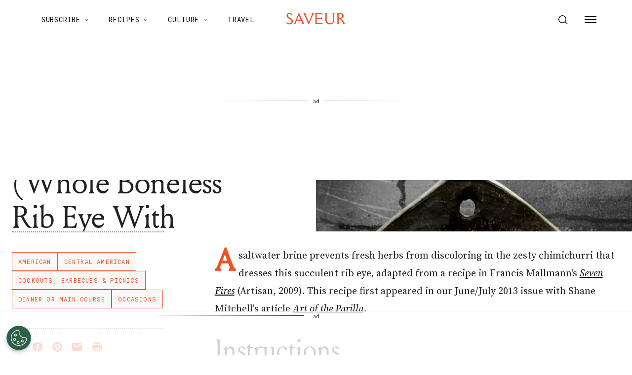

--- FILE ---
content_type: text/html; charset=UTF-8
request_url: https://e.chicoryapp.com/api/init?ssp=0
body_size: 4040
content:
<!DOCTYPE html><html><head><script src="https://cdnjs.cloudflare.com/ajax/libs/UAParser.js/0.7.21/ua-parser.min.js"></script><script>        (function () {
            
            if (
                document.cookie.split(";").filter(function (item) {
                    return item.trim().indexOf("chicory-opt-out") === 0;
                }).length
            ) {
                console.log("Chicory: IBA opt-out cookie detected");
            } else {
                parent.postMessage(
                    JSON.stringify({ caller: "chicory_iba_enabled", data: {} }),
                    '*'
                );
            }

            const ELAPSED_DAYS = 90;
            const ELAPSED_LIMIT = ELAPSED_DAYS * 24 * 60 * 60 * 1000;
            const BEESWAX = "beeswax";
            const LIVERAMP = "liveramp";
            const PUBMATIC = "pubmatic";
            const BEESWAX_ID = "_bw";
            const LIVERAMP_ID = "_lr";
            const PUBMATIC_ID = "_pu";
            const DATADOG_LOGS_URL = 'https://www.datadoghq-browser-agent.com/us1/v5/datadog-logs.js';

            class Gateway {
                constructor() {
                    this._device = {};
                    this._externalIds = {};
                    this._parser = new UAParser();
                    this._currentDeviceAttrs = this.getCurrentDeviceAttrs();
                    this.initDatadog();
                    
                    this.getDevice().then((device) => {
                        let data = {
                            device: device,
                            session: this.getSession(),
                            funnel: this.getFunnel(),
                        };
                        parent.postMessage(
                            JSON.stringify({ caller: "init", data: data }),
                            '*'
                        );
                    });
                    
                    window.addEventListener("message", (message) => {
                        let func = this[message.data.call];
                        if (typeof func == "undefined") return;
                        
                        func
                        .call(this, message.data.args)
                        .then(function () {
                            parent.postMessage(
                                JSON.stringify({ caller: message.data.call }),
                                '*'
                            );
                        })
                        .catch((error) => {
                            this.logError(`Error in init postMessage event listener`, error);
                        });
                    });
                }

                

                getDevice() {
                    return new Promise(async (resolve, reject) => {
                        let draftUuid = "3b491562-a27a-4d0f-ac38-1b08270a69c7";
                        let isProdEnv = true; 
                        const chicoryDevice = localStorage.getItem("chicory-dvc");
                        
                        const { shouldCreateDevice, finalUuid } =
                            this.shouldCreateDevice(chicoryDevice, draftUuid);

                        let deviceCreation = null;
                        if (shouldCreateDevice) {
                            deviceCreation = this.createDevice(finalUuid);
                        }

                        
                        
                        
                        if (!this.isSSPActivated()) {
                            if (deviceCreation !== null) {
                                await deviceCreation;
                            }
                            resolve(this._device);
                            return;
                        }

                        
                        let beeswaxCookieExpired = false;
                        const bwDataString = localStorage.getItem(BEESWAX_ID);
                        if (bwDataString) {
                            beeswaxCookieExpired = this.checkExternalIdHasExpired(
                                bwDataString,
                                BEESWAX
                            );
                        }
                        
                        let syncingBeeswaxCookie = null;
                        if (isProdEnv && (!bwDataString || beeswaxCookieExpired)) {
                            
                            syncingBeeswaxCookie = this.syncBeeswaxCookie(finalUuid);
                        }

                        

                        
                        let liveRampCookieExpired = false;
                        const lrDataString = localStorage.getItem(LIVERAMP_ID);
                        if (lrDataString) {
                            liveRampCookieExpired = this.checkExternalIdHasExpired(
                                lrDataString,
                                LIVERAMP
                            );
                        }
                        let syncingLiveRampCookie = null;
                        if (isProdEnv && (!lrDataString || liveRampCookieExpired)) {
                            syncingLiveRampCookie = this.syncLiveRamp(finalUuid);
                        }

                        

                        
                        let pubmaticCookieExpired = true;
                        const storedPubmaticId = localStorage.getItem(PUBMATIC_ID);
                        if (storedPubmaticId) {
                            pubmaticCookieExpired = this.checkExternalIdHasExpired(
                                storedPubmaticId,
                                PUBMATIC
                            );
                        }

                        let syncingPubmaticCookie = null;
                        if (isProdEnv && (!storedPubmaticId || pubmaticCookieExpired)) {
                            syncingPubmaticCookie = this.syncPubmatic(finalUuid);
                        }

                        

                        
                        Promise.all([syncingBeeswaxCookie, syncingLiveRampCookie, syncingPubmaticCookie])
                            .then(() => {
                                this.initDevice(finalUuid);
                                resolve(this._device);
                            })
                            .catch((error) => {
                                this.logError('Error in getDevice cookie sync', error);
                                resolve();
                            });
                    });
                }

                

                shouldCreateDevice(chicoryDevice, draftUuid) {
                    let shouldCreateDevice = true;
                    let finalUuid = draftUuid;
                    if (chicoryDevice) {
                        const [
                            cacheDeviceId = "",
                            platformVersion = "",
                            browserVersion = "",
                            deviceExpirationTime = "",
                        ] = atob(chicoryDevice).split("~");

                        const [cachedPlatformVersion, cachedBrowserVersion] = this._currentDeviceAttrs;

                        const isBrowserDifferent =
                            platformVersion !==
                                cachedPlatformVersion ||
                            browserVersion !==
                                cachedBrowserVersion;

                        const isDeviceExpired = Date.now() > parseInt(deviceExpirationTime);
                        shouldCreateDevice = isDeviceExpired || isBrowserDifferent;
                        if (!shouldCreateDevice) {
                            finalUuid = cacheDeviceId;
                        }
                    }
                    return { shouldCreateDevice, finalUuid };
                }

                

                checkExternalIdHasExpired(externalDataString, externalReference) {
                    const [external_id = "", expirationTime = ""] = externalDataString.split("~");
                    let cookieExpired = Date.now() / 1000 > parseInt(expirationTime);
                    if (!cookieExpired) {
                        this._externalIds[externalReference] = external_id;
                    }
                    return cookieExpired;
                }

                

                createDevice(finalUuid) {
                    return new Promise((resolve, reject) => {
                        let browser = this._parser.getBrowser();
                        let os = this._parser.getOS();
                        let device = {
                            uuid: finalUuid,
                            browser: browser.name ? browser.name : "",
                            browser_version: browser.version ? browser.version : "",
                            platform: os.name ? os.name : "",
                            platform_version: os.version ? os.version : "",
                            screen_height: screen.height,
                            screen_width: screen.width,
                            screen_color: screen.colorDepth,
                            client_timestamp: new Date().getTime(),
                            properties: {},
                        };
                        let changed = JSON.stringify(device) !== JSON.stringify(this._device);
                        
                        if (changed) {
                            fetch("/api/device", {
                                method: "POST",
                                headers: {
                                    "Content-Type": "application/json",
                                },
                                cache: "no-cache",
                                body: JSON.stringify(device),
                            })
                            .then((response) => response.json())
                            .then((device) => {
                                const encodedDevice = this.encodeChicoryDevice(device);
                                localStorage.setItem("chicory-dvc", encodedDevice);
                                this._device = device;
                                resolve(device);
                            })
                            .catch((error) => {
                                this.logError('Failed to create device', error);
                                resolve();
                            });
                        } else {
                            resolve(device);
                        }
                    });
                }

                

                getSession() {
                    let session = JSON.parse(localStorage.getItem("session")) || {};
                    
                    if (Object.keys(session).length === 0) {
                        session = {
                            id: "0fc66c13-dd1c-46d2-9027-94f495a7726b",
                            properties: {},
                        };
                        this.saveSession(session);
                    }
                    return session;
                }

                

                saveSession(session) {
                    localStorage.setItem("session", JSON.stringify(session));
                    return Promise.resolve();
                }

                

                getFunnel() {
                    let funnel = JSON.parse(localStorage.getItem("funnel")) || {};
                    
                    if (
                        Object.keys(funnel).length === 0 ||
                        location.hash.indexOf("funnel") > -1
                    ) {
                        funnel = {
                            id: "4bc007b0-8247-447f-9e4c-f79b63d8ea17",
                            properties: {},
                        };
                        this.saveFunnel(funnel);
                        location.hash = null;
                    }
                    return funnel;
                }

                

                saveFunnel(funnel) {
                    localStorage.setItem("funnel", JSON.stringify(funnel));
                    return Promise.resolve();
                }

                

                logEvent(event) {
                    return new Promise((resolve, reject) => {
                        let eventPostFallback = true;
                        if (navigator.sendBeacon) {
                            if (navigator.sendBeacon("/api/event", JSON.stringify(event))) {
                                eventPostFallback = false;
                                resolve();
                            }
                        }
                        if (eventPostFallback) {
                            fetch("/api/event", {
                                method: "POST",
                                headers: {
                                    "Content-Type": "application/json",
                                },
                                cache: "no-cache",
                                body: JSON.stringify(event),
                            })
                            .then(() => {
                                resolve();
                            })
                            .catch((error) => {
                                this.logError('Error in logEvent fetch() fallback', error);
                                reject(error);
                            });
                        }
                    });
                }

                

                encodeChicoryDevice(device) {
                    const expirationTime = Date.now() + ELAPSED_LIMIT;
                    const chicoryDeviceId = `${device.uuid}~${device.platform_version}~${device.browser_version}~${expirationTime}`;
                    return btoa(chicoryDeviceId);
                }

                

                getCurrentDeviceAttrs() {
                    const browser = this._parser.getBrowser();
                    const os = this._parser.getOS();
                    const platform_version = os.version ? os.version : "";
                    const browser_version = browser.version ? browser.version : "";
                    return [platform_version, browser_version];
                }

                

                initDevice(deviceId) {
                    const parser = this._parser;
                    const browser = parser.getBrowser();
                    const os = parser.getOS();
                    this._device = {
                        uuid: deviceId,
                        browser: browser.name ? browser.name : "",
                        browser_version: browser.version ? browser.version : "",
                        platform: os.name ? os.name : "",
                        platform_version: os.version ? os.version : "",
                        screen_height: screen.height,
                        screen_width: screen.width,
                        screen_color: screen.colorDepth,
                        client_timestamp: new Date().getTime(),
                        server_timestamp: new Date().getTime(),
                        last_updated: new Date().getTime(),
                        external_ids: this._externalIds,
                        properties: {},
                    };
                }

                

                syncBeeswaxCookie(finalUuid) {
                    
                    let dspUrl = "https://match.prod.bidr.io/cookie-sync/chicory?buyer_user_id=[UUID]";
                    let url = dspUrl.replace("[UUID]", finalUuid);
                    return new Promise((resolve, reject) => {
                        fetch(url, {
                            method: "GET",
                            credentials: "include",
                            cache: "default",
                        })
                        .then((res) => res.json())
                        .then((data) => {
                            if (data && data.external_id) {
                                let externalId = data.external_id;
                                let externalReference = data.external_reference;
                                
                                this._externalIds[externalReference] = externalId;
                                localStorage.setItem(
                                    BEESWAX_ID,
                                    `${externalId}~${data.expire_time}`
                                );
                            }
                            
                            resolve();
                        })
                        .catch((error) => {
                            
                            
                            resolve();
                        });
                    });
                }

                

                syncLiveRamp(finalUuid) {
                    return new Promise((resolve, reject) => {
                        let syncUrl = "https://api.rlcdn.com/api/identity/envelope?pid=14139";
                        fetch(syncUrl, {
                            method: "GET",
                            credentials: "include",
                        })
                        .then((response) => response.json())
                        .then((response) => {
                            if (response && response.envelope) {
                                
                                return this.getRampId(finalUuid, response.envelope);
                            } else {
                                throw new Error("Invalid response from LiveRamp");
                            }
                        })
                        .then((data) => {
                            if (data.external_id !== "") {
                                let liveRampId = `${data.external_id}~${data.expire_time}`;
                                localStorage.setItem(LIVERAMP_ID, liveRampId);
                                this._externalIds[LIVERAMP] = data.external_id;
                            }
                            resolve();
                        })
                        .catch((error) => {
                            
                            
                            resolve();
                        });
                    });
                }

                

                getRampId(finalUuid, externalId) {
                    const fullUrl =
                        window.location.origin +
                        "/api/sync?" +
                        new URLSearchParams({
                            external_id: externalId,
                            uuid: finalUuid,
                            external_reference: LIVERAMP,
                        });
                    return new Promise((resolve, reject) => {
                        fetch(fullUrl, {
                            method: "GET",
                            credentials: "include",
                            cache: "default",
                        })
                        .then((response) => response.json())
                        .then((response) => {
                            if (response && response.external_id) {
                                resolve({
                                    external_id: response.external_id,
                                    expire_time: response.expire_time,
                                });
                            } else {
                                throw new Error("Invalid response from LiveRamp");
                            }
                        })
                        .catch((error) => {
                            this.logError('Failed to get Ramp ID', error);
                            resolve(
                                { external_id: "", expire_time: 0 }
                            );
                        });
                    });
                }
                
                

                syncPubmatic(finalUuid) {
                    let pubmaticPixelUrl = "https://image8.pubmatic.com/AdServer/ImgSync?p=166545\u0026pu=https%3A%2F%2Fimage4.pubmatic.com%2FAdServer%2FSPug%3Fp%3D166545%26mpc%3D4%26fp%3D1%26pmc%3DPM_PMC%26pr%3Dhttps%253A%252F%252Fe.chicoryapp.com%252Fapi%252Fsync%253Fexternal_reference%253Dpubmatic%2526uuid%253DCHICORYUUID%2526external_id%253D%2523PMUID";
                    pubmaticPixelUrl = pubmaticPixelUrl.replace('CHICORYUUID', finalUuid);
                    const syncIframe = document.createElement('iframe');
                    syncIframe.src = pubmaticPixelUrl;
                    
                    const promiseToResolveSyncData = new Promise((resolve, reject) => {
                        
                        window.addEventListener('message', (event) => {
                            if (event.data.source === 'chicory-pubmatic-syncing-frame') {
                                const data = event.data.cookieSyncData;
                                this._externalIds[PUBMATIC] = data.external_id;
                                localStorage.setItem(
                                    PUBMATIC_ID,
                                    `${data.external_id}~${data.expire_time}`
                                );
                                resolve();
                            }
                        });

                        
                        setTimeout(() => {
                            resolve();
                        }, 3000);
                    });
                    
                    setTimeout(() => {
                        document.body.appendChild(syncIframe);
                    }, 0);
                    
                    return promiseToResolveSyncData;
                }

                

                initDatadog() {
                    (function(h,o,u,n,d) {
                        h=h[d]=h[d]||{q:[],onReady:function(c){h.q.push(c)}}
                        d=o.createElement(u);d.async=1;d.src=n
                        n=o.getElementsByTagName(u)[0];n.parentNode.insertBefore(d,n)
                    })(window,document,'script', DATADOG_LOGS_URL,'DD_LOGS')
                    window.DD_LOGS.onReady(function() {
                        window.DD_LOGS.init({
                            clientToken: "pub1b92d0e9db9fb12f26804a05284fd3cf",
                            site: 'datadoghq.com',
                            forwardErrorsToLogs: true,
                            sessionSampleRate: 100,
                            service: 'chicory-analyticsv2-frontend'
                        })
                    })
                }

                

                isSSPActivated() {
                    if (window.location.search === '') return true;
                    const queryParams = new URLSearchParams(window.location.search);
                    return queryParams.get('ssp') !== '0';
                }

                

                logError(message, error) {
                    window.DD_LOGS.onReady(function() {
                        window.DD_LOGS.logger.error(message, {}, error);
                    });
                }
            }

            new Gateway();
        })();</script></head><body><main></main></body></html>